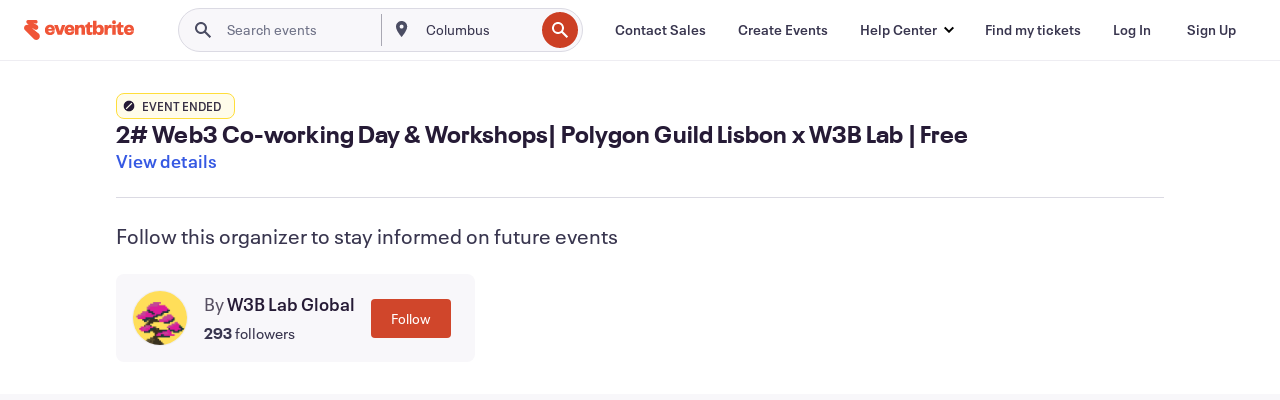

--- FILE ---
content_type: text/javascript; charset=utf-8
request_url: https://app.link/_r?sdk=web2.86.5&branch_key=key_live_epYrpbv3NngOvWj47OM81jmgCFkeYUlx&callback=branch_callback__0
body_size: 70
content:
/**/ typeof branch_callback__0 === 'function' && branch_callback__0("1544705705783638909");